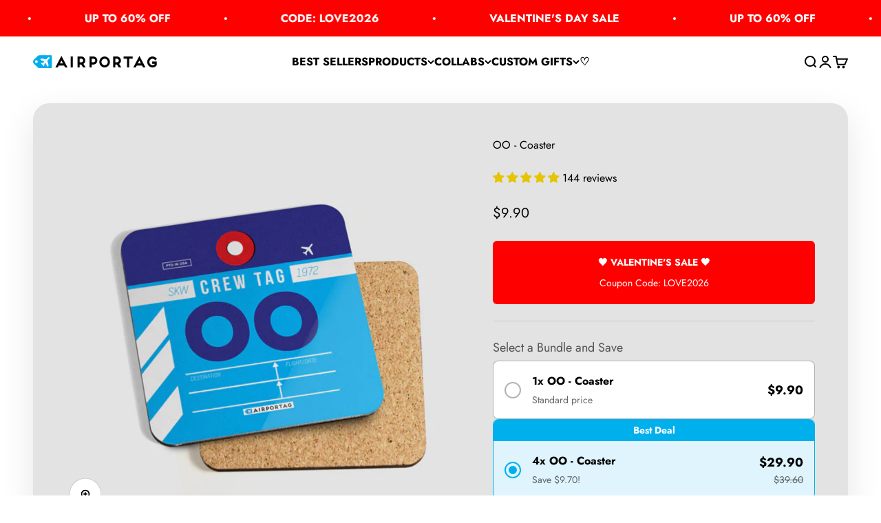

--- FILE ---
content_type: text/json
request_url: https://conf.config-security.com/model
body_size: 83
content:
{"title":"recommendation AI model (keras)","structure":"release_id=0x75:70:34:3e:42:6b:2d:30:6b:2b:74:78:78:79:7f:27:60:3d:33:39:72:25:3a:40:75:71:62:58:7a;keras;psin0fu1dp035r95bsknrwkwoc9pf2gu4l1d0koc0y1ikm4xsa7wbk7g71qidy0sqb1g70y9","weights":"../weights/7570343e.h5","biases":"../biases/7570343e.h5"}

--- FILE ---
content_type: text/javascript; charset=utf-8
request_url: https://airportag.com/products/oo-coaster.js
body_size: 1748
content:
{"id":8166439880,"title":"OO - Coaster","handle":"oo-coaster","description":"\u003cp id=\"isPasted\"\u003eIntroducing Airportag's Aviation Coasters - Elevate Your Sips with Style and Wanderlust!\u003c\/p\u003e\u003cp\u003eEnhance your sipping experience and add a touch of travel-inspired elegance to your home with our exclusive collection of Aviation Coasters, thoughtfully designed for aviation enthusiasts, jet-setters, and those who appreciate the finer details of beverage presentation. At Airportag, we believe that every sip can be a journey, and our coasters are here to make your drink moments extraordinary.\u003c\/p\u003e\u003cp\u003ePremium Quality: Crafted from high-quality, moisture-absorbent materials, our coasters are designed to keep your surfaces clean and dry while maintaining their pristine appearance, even after frequent use.\u003c\/p\u003e\u003cp\u003eUnique Aviation-Inspired Designs: Choose from a captivating array of travel-themed designs that celebrate the world of aviation. From vintage airplanes to airport codes and aviation symbols, our coasters add a dash of wanderlust to your drinkware.\u003c\/p\u003e\u003cp\u003eDurable and Long-Lasting: Our coasters are built to withstand the test of time and are resistant to fading and wear. They're made to serve you and your guests for countless sips to come.\u003c\/p\u003e\u003cp\u003eVersatile Functionality: These coasters are perfect for use with hot and cold beverages. Whether you're enjoying a morning coffee, afternoon tea, or a refreshing cocktail, our coasters provide stylish protection for your surfaces.\u003c\/p\u003e\u003cp\u003eCompact and Easy to Store: When not in use, our coasters are conveniently stackable and compact, making storage a breeze. They're ready to be at your service whenever you need them.\u003c\/p\u003e\u003cp\u003eThoughtful Gift Idea: Searching for a unique and thoughtful gift for a fellow traveler or aviation enthusiast? Our coasters are the perfect choice to add a touch of wanderlust and style to their home.\u003c\/p\u003e\u003cp\u003eVersatile Decor: These coasters aren't limited to your dining table; they also make charming decor accents in your living room, home office, or even as unique wall art.\u003c\/p\u003e\u003cp\u003eElevate your beverage presentation and infuse your home with the magic of aviation. Airportag's Aviation Coasters are more than just functional; they are a daily reminder of your passion for adventure and a testament to your unique style.\u003c\/p\u003e\u003cp\u003eDon't wait to enhance your sipping moments. Explore our premium collection of coasters today and discover the perfect coasters to add a touch of wanderlust and sophistication to your home. Order now and let your love for travel shine with Airportag!\u003c\/p\u003e\u003cp\u003e\u003cbr\u003e\u003c\/p\u003e\u003cp\u003e\u003cbr\u003e\u003c\/p\u003e\u003cp\u003e\u003cbr\u003e\u003c\/p\u003e\u003cp\u003e\u003cbr\u003e\u003c\/p\u003e","published_at":"2016-10-31T21:08:00-02:00","created_at":"2016-11-02T22:31:16-02:00","vendor":"TAK","type":"Coasters","tags":["Airline Codes","Coasters","Codes"],"price":990,"price_min":990,"price_max":990,"available":true,"price_varies":false,"compare_at_price":0,"compare_at_price_min":0,"compare_at_price_max":0,"compare_at_price_varies":false,"variants":[{"id":27031442824,"title":"Default Title","option1":"Default Title","option2":null,"option3":null,"sku":"OO-67","requires_shipping":true,"taxable":true,"featured_image":null,"available":true,"name":"OO - Coaster","public_title":null,"options":["Default Title"],"price":990,"weight":45,"compare_at_price":0,"inventory_quantity":-1,"inventory_management":null,"inventory_policy":"deny","barcode":"31442824","requires_selling_plan":false,"selling_plan_allocations":[]}],"images":["\/\/cdn.shopify.com\/s\/files\/1\/0322\/6285\/products\/OO-iata-code-coaster.jpg?v=1556169020"],"featured_image":"\/\/cdn.shopify.com\/s\/files\/1\/0322\/6285\/products\/OO-iata-code-coaster.jpg?v=1556169020","options":[{"name":"Title","position":1,"values":["Default Title"]}],"url":"\/products\/oo-coaster","media":[{"alt":"OO - Coaster - Airportag","id":127399886909,"position":1,"preview_image":{"aspect_ratio":1.0,"height":615,"width":615,"src":"https:\/\/cdn.shopify.com\/s\/files\/1\/0322\/6285\/products\/OO-iata-code-coaster.jpg?v=1556169020"},"aspect_ratio":1.0,"height":615,"media_type":"image","src":"https:\/\/cdn.shopify.com\/s\/files\/1\/0322\/6285\/products\/OO-iata-code-coaster.jpg?v=1556169020","width":615}],"requires_selling_plan":false,"selling_plan_groups":[]}

--- FILE ---
content_type: text/javascript; charset=utf-8
request_url: https://airportag.com/products/oo-coaster.js
body_size: 668
content:
{"id":8166439880,"title":"OO - Coaster","handle":"oo-coaster","description":"\u003cp id=\"isPasted\"\u003eIntroducing Airportag's Aviation Coasters - Elevate Your Sips with Style and Wanderlust!\u003c\/p\u003e\u003cp\u003eEnhance your sipping experience and add a touch of travel-inspired elegance to your home with our exclusive collection of Aviation Coasters, thoughtfully designed for aviation enthusiasts, jet-setters, and those who appreciate the finer details of beverage presentation. At Airportag, we believe that every sip can be a journey, and our coasters are here to make your drink moments extraordinary.\u003c\/p\u003e\u003cp\u003ePremium Quality: Crafted from high-quality, moisture-absorbent materials, our coasters are designed to keep your surfaces clean and dry while maintaining their pristine appearance, even after frequent use.\u003c\/p\u003e\u003cp\u003eUnique Aviation-Inspired Designs: Choose from a captivating array of travel-themed designs that celebrate the world of aviation. From vintage airplanes to airport codes and aviation symbols, our coasters add a dash of wanderlust to your drinkware.\u003c\/p\u003e\u003cp\u003eDurable and Long-Lasting: Our coasters are built to withstand the test of time and are resistant to fading and wear. They're made to serve you and your guests for countless sips to come.\u003c\/p\u003e\u003cp\u003eVersatile Functionality: These coasters are perfect for use with hot and cold beverages. Whether you're enjoying a morning coffee, afternoon tea, or a refreshing cocktail, our coasters provide stylish protection for your surfaces.\u003c\/p\u003e\u003cp\u003eCompact and Easy to Store: When not in use, our coasters are conveniently stackable and compact, making storage a breeze. They're ready to be at your service whenever you need them.\u003c\/p\u003e\u003cp\u003eThoughtful Gift Idea: Searching for a unique and thoughtful gift for a fellow traveler or aviation enthusiast? Our coasters are the perfect choice to add a touch of wanderlust and style to their home.\u003c\/p\u003e\u003cp\u003eVersatile Decor: These coasters aren't limited to your dining table; they also make charming decor accents in your living room, home office, or even as unique wall art.\u003c\/p\u003e\u003cp\u003eElevate your beverage presentation and infuse your home with the magic of aviation. Airportag's Aviation Coasters are more than just functional; they are a daily reminder of your passion for adventure and a testament to your unique style.\u003c\/p\u003e\u003cp\u003eDon't wait to enhance your sipping moments. Explore our premium collection of coasters today and discover the perfect coasters to add a touch of wanderlust and sophistication to your home. Order now and let your love for travel shine with Airportag!\u003c\/p\u003e\u003cp\u003e\u003cbr\u003e\u003c\/p\u003e\u003cp\u003e\u003cbr\u003e\u003c\/p\u003e\u003cp\u003e\u003cbr\u003e\u003c\/p\u003e\u003cp\u003e\u003cbr\u003e\u003c\/p\u003e","published_at":"2016-10-31T21:08:00-02:00","created_at":"2016-11-02T22:31:16-02:00","vendor":"TAK","type":"Coasters","tags":["Airline Codes","Coasters","Codes"],"price":990,"price_min":990,"price_max":990,"available":true,"price_varies":false,"compare_at_price":0,"compare_at_price_min":0,"compare_at_price_max":0,"compare_at_price_varies":false,"variants":[{"id":27031442824,"title":"Default Title","option1":"Default Title","option2":null,"option3":null,"sku":"OO-67","requires_shipping":true,"taxable":true,"featured_image":null,"available":true,"name":"OO - Coaster","public_title":null,"options":["Default Title"],"price":990,"weight":45,"compare_at_price":0,"inventory_quantity":-1,"inventory_management":null,"inventory_policy":"deny","barcode":"31442824","requires_selling_plan":false,"selling_plan_allocations":[]}],"images":["\/\/cdn.shopify.com\/s\/files\/1\/0322\/6285\/products\/OO-iata-code-coaster.jpg?v=1556169020"],"featured_image":"\/\/cdn.shopify.com\/s\/files\/1\/0322\/6285\/products\/OO-iata-code-coaster.jpg?v=1556169020","options":[{"name":"Title","position":1,"values":["Default Title"]}],"url":"\/products\/oo-coaster","media":[{"alt":"OO - Coaster - Airportag","id":127399886909,"position":1,"preview_image":{"aspect_ratio":1.0,"height":615,"width":615,"src":"https:\/\/cdn.shopify.com\/s\/files\/1\/0322\/6285\/products\/OO-iata-code-coaster.jpg?v=1556169020"},"aspect_ratio":1.0,"height":615,"media_type":"image","src":"https:\/\/cdn.shopify.com\/s\/files\/1\/0322\/6285\/products\/OO-iata-code-coaster.jpg?v=1556169020","width":615}],"requires_selling_plan":false,"selling_plan_groups":[]}